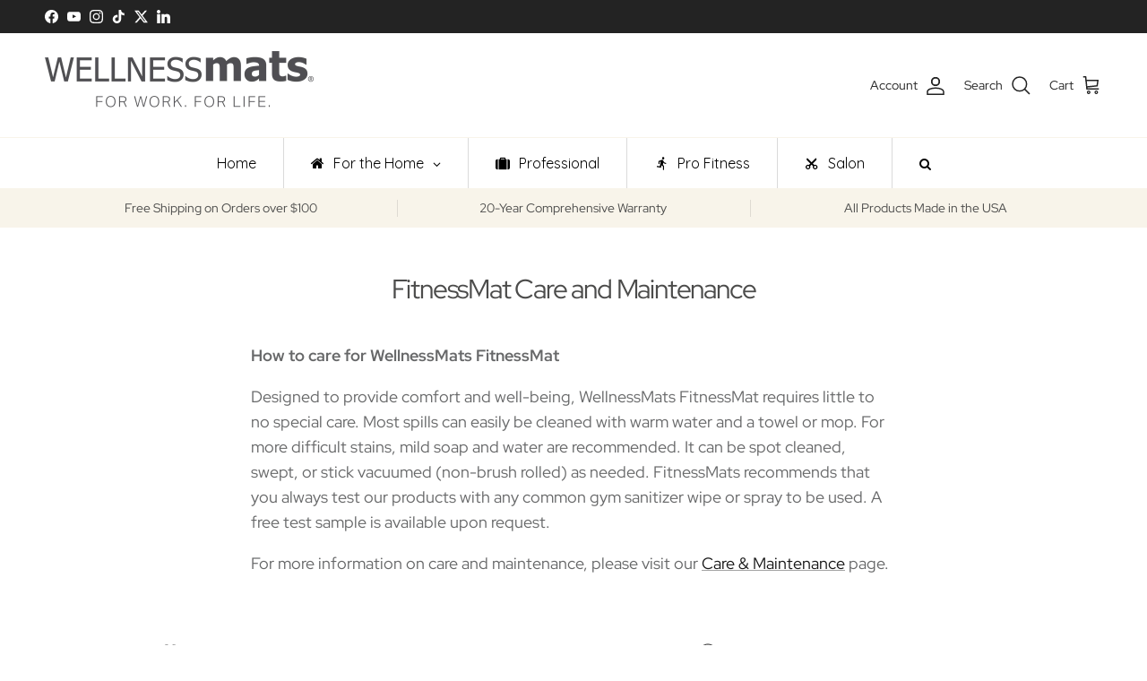

--- FILE ---
content_type: text/css
request_url: https://www.wellnessmats.com/cdn/shop/t/49/assets/swatches.css?v=33161923114447194291767886006
body_size: 550
content:
@charset "UTF-8";[data-swatch=black]{--swatch-background-image: url(//www.wellnessmats.com/cdn/shop/files/SwaBLK_128x128_crop_center.png?v=13481852612219208628) }[data-swatch=gray]{--swatch-background-image: url(//www.wellnessmats.com/cdn/shop/files/SwaGRY_128x128_crop_center.png?v=959438198421240814) }[data-swatch=brown]{--swatch-background-image: url(//www.wellnessmats.com/cdn/shop/files/SwaBRN_128x128_crop_center.png?v=15829767193158104920) }[data-swatch=tan]{--swatch-background-image: url(//www.wellnessmats.com/cdn/shop/files/SwaTAN_128x128_crop_center.png?v=13492343279916917954) }[data-swatch="granite palm"]{--swatch-background-image: url(//www.wellnessmats.com/cdn/shop/files/SwaPLM_128x128_crop_center.png?v=16897752173713579952) }[data-swatch="granite jade"]{--swatch-background-image: url(//www.wellnessmats.com/cdn/shop/files/SwaJDE_128x128_crop_center.png?v=7041278898093701918) }[data-swatch="granite onyx"]{--swatch-background-image: url(//www.wellnessmats.com/cdn/shop/files/SwaO_128x128_crop_center.png?v=18224940768761556236) }[data-swatch="granite steel"]{--swatch-background-image: url(//www.wellnessmats.com/cdn/shop/files/SwaS_128x128_crop_center.png?v=13193836577693557549) }[data-swatch="granite beach"]{--swatch-background-image: url(//www.wellnessmats.com/cdn/shop/files/SwaBCH_128x128_crop_center.png?v=2235084074090249187) }[data-swatch="granite sand"]{--swatch-background-image: url(//www.wellnessmats.com/cdn/shop/files/SwaSND_128x128_crop_center.png?v=9340380033847876910) }[data-swatch="granite sky"]{--swatch-background-image: url(//www.wellnessmats.com/cdn/shop/files/SwaSKY_128x128_crop_center.png?v=10870560992349790112) }[data-swatch="granite sapphire"]{--swatch-background-image: url(//www.wellnessmats.com/cdn/shop/files/SwaSAP_128x128_crop_center.png?v=441014706298858970) }[data-swatch="granite cobalt"]{--swatch-background-image: url(//www.wellnessmats.com/cdn/shop/files/SwaCBL_128x128_crop_center.png?v=10038758411847218201) }[data-swatch="granite ruby"]{--swatch-background-image: url(//www.wellnessmats.com/cdn/shop/files/SwaRBY_128x128_crop_center.png?v=10366840381643961942) }[data-swatch="granite topaz"]{--swatch-background-image: url(//www.wellnessmats.com/cdn/shop/files/SwaTPZ_128x128_crop_center.png?v=12442170293190884231) }[data-swatch="granite copper"]{--swatch-background-image: url(//www.wellnessmats.com/cdn/shop/files/SwaC_128x128_crop_center.png?v=16692039729052446324) }[data-swatch="linen slate"]{--swatch-background-image: url(//www.wellnessmats.com/cdn/shop/files/SwaLSLT_128x128_crop_center.png?v=2443820577877432195) }[data-swatch="linen onyx"]{--swatch-background-image: url(//www.wellnessmats.com/cdn/shop/files/SwaLO_128x128_crop_center.png?v=9918239209274474057) }[data-swatch="linen lagoon"]{--swatch-background-image: url(//www.wellnessmats.com/cdn/shop/files/SwaLL_128x128_crop_center.png?v=8267837975256712146) }[data-swatch="linen antique light"]{--swatch-background-image: url(//www.wellnessmats.com/cdn/shop/files/SwaLLT_128x128_crop_center.png?v=10078177448604181369) }[data-swatch="linen antique dark"]{--swatch-background-image: url(//www.wellnessmats.com/cdn/shop/files/SwaLDB_128x128_crop_center.png?v=2632461348884633456) }[data-swatch="bella granite onyx"]{--swatch-background-image: url(//www.wellnessmats.com/cdn/shop/files/SwaGBO_128x128_crop_center.png?v=4465906957946358833) }[data-swatch="bella granite steel"]{--swatch-background-image: url(//www.wellnessmats.com/cdn/shop/files/SwaGBS_128x128_crop_center.png?v=8980981768117044258) }[data-swatch="bella granite beach"]{--swatch-background-image: url(//www.wellnessmats.com/cdn/shop/files/SwaGBBCH_128x128_crop_center.png?v=15135305296603960089) }[data-swatch="bella granite sand"]{--swatch-background-image: url(//www.wellnessmats.com/cdn/shop/files/SwaGBSND_128x128_crop_center.png?v=14585174086013490920) }[data-swatch="bella onyx"]{--swatch-background-image: url(//www.wellnessmats.com/cdn/shop/files/SwaBO_128x128_crop_center.png?v=10616970203976288000) }[data-swatch="bella slate"]{--swatch-background-image: url(//www.wellnessmats.com/cdn/shop/files/SwaBSLT_128x128_crop_center.png?v=16981060717581907011) }[data-swatch="bella silver leaf"]{--swatch-background-image: url(//www.wellnessmats.com/cdn/shop/files/SwaBSL_128x128_crop_center.png?v=13201683558812205567) }[data-swatch="bella lagoon"]{--swatch-background-image: url(//www.wellnessmats.com/cdn/shop/files/SwaBL_128x128_crop_center.png?v=17385985623209619372) }[data-swatch="bella antique light"]{--swatch-background-image: url(//www.wellnessmats.com/cdn/shop/files/SwaBLT_128x128_crop_center.png?v=14361223932066605692) }[data-swatch="bella antique dark"]{--swatch-background-image: url(//www.wellnessmats.com/cdn/shop/files/SwaBDB_128x128_crop_center.png?v=2477190996744501358) }[data-swatch="trellis granite onyx"]{--swatch-background-image: url(//www.wellnessmats.com/cdn/shop/files/SwaTBO_128x128_crop_center.png?v=15010682758916028348) }[data-swatch="trellis granite steel"]{--swatch-background-image: url(//www.wellnessmats.com/cdn/shop/files/SwaTBS_128x128_crop_center.png?v=8827914914239348716) }[data-swatch="trellis granite beach"]{--swatch-background-image: url(//www.wellnessmats.com/cdn/shop/files/SwaTBBCH_128x128_crop_center.png?v=7399042641484998658) }[data-swatch="trellis granite sand"]{--swatch-background-image: url(//www.wellnessmats.com/cdn/shop/files/SwaTBSND_128x128_crop_center.png?v=10132950469787093985) }[data-swatch="trellis onyx"]{--swatch-background-image: url(//www.wellnessmats.com/cdn/shop/files/SwaTO_128x128_crop_center.png?v=17270791849918897651) }[data-swatch="trellis slate"]{--swatch-background-image: url(//www.wellnessmats.com/cdn/shop/files/SwaTSLT_128x128_crop_center.png?v=7377737091302778109) }[data-swatch="trellis silver leaf"]{--swatch-background-image: url(//www.wellnessmats.com/cdn/shop/files/SwaTSL_128x128_crop_center.png?v=16827905588067336007) }[data-swatch="trellis lagoon"]{--swatch-background-image: url(//www.wellnessmats.com/cdn/shop/files/SwaTL_128x128_crop_center.png?v=13777026257062142509) }[data-swatch="trellis antique light"]{--swatch-background-image: url(//www.wellnessmats.com/cdn/shop/files/SwaTLT_128x128_crop_center.png?v=3256198125124506399) }[data-swatch="trellis antique dark"]{--swatch-background-image: url(//www.wellnessmats.com/cdn/shop/files/SwaTDB_128x128_crop_center.png?v=6456791787778995468) }[data-swatch="salon copper"]{--swatch-background-image: url(//www.wellnessmats.com/cdn/shop/files/SwaBTYC_128x128_crop_center.png?v=7797529606397886540) }[data-swatch="salon elite"]{--swatch-background-image: url(//www.wellnessmats.com/cdn/shop/files/SwaBTYE_128x128_crop_center.png?v=14298699747480991514) }[data-swatch="salon granite steel"]{--swatch-background-image: url(//www.wellnessmats.com/cdn/shop/files/SwaO_128x128_crop_center.png?v=18224940768761556236) }[data-swatch="salon granite sapphire"]{--swatch-background-image: url(//www.wellnessmats.com/cdn/shop/files/SwaSAP_128x128_crop_center.png?v=441014706298858970) }[data-swatch="salon granite copper"]{--swatch-background-image: url(//www.wellnessmats.com/cdn/shop/files/SwaBTYC_128x128_crop_center.png?v=7797529606397886540) }[data-swatch="salon bella elite"]{--swatch-background-image: url(//www.wellnessmats.com/cdn/shop/files/SwaBTYO_128x128_crop_center.png?v=3180890303993751877) }[data-swatch="salon bella granite steel"]{--swatch-background-image: url(//www.wellnessmats.com/cdn/shop/files/SwaBTYBGBS_128x128_crop_center.png?v=5070013084956688362) }[data-swatch="salon bella granite sapphire"]{--swatch-background-image: url(//www.wellnessmats.com/cdn/shop/files/SwaBTYBGBSAP_128x128_crop_center.png?v=17628536150458097501) }[data-swatch="salon bella granite copper"]{--swatch-background-image: url(//www.wellnessmats.com/cdn/shop/files/SwaBTYGBC_128x128_crop_center.png?v=6315042253291057555) }[data-swatch=slate]{--swatch-background-image: url(//www.wellnessmats.com/cdn/shop/files/SwaLSLT_128x128_crop_center.png?v=2443820577877432195) }[data-swatch=onyx]{--swatch-background-image: url(//www.wellnessmats.com/cdn/shop/files/SwaLO_128x128_crop_center.png?v=9918239209274474057) }[data-swatch=lagoon]{--swatch-background-image: url(//www.wellnessmats.com/cdn/shop/files/SwaLL_128x128_crop_center.png?v=8267837975256712146) }[data-swatch="antique light"]{--swatch-background-image: url(//www.wellnessmats.com/cdn/shop/files/SwaLLT_128x128_crop_center.png?v=10078177448604181369) }[data-swatch="antique dark"]{--swatch-background-image: url(//www.wellnessmats.com/cdn/shop/files/SwaLDB_128x128_crop_center.png?v=2632461348884633456) }[data-swatch=palm]{--swatch-background-image: url(//www.wellnessmats.com/cdn/shop/files/SwaPLM_128x128_crop_center.png?v=16897752173713579952) }[data-swatch=jade]{--swatch-background-image: url(//www.wellnessmats.com/cdn/shop/files/SwaJDE_128x128_crop_center.png?v=7041278898093701918) }[data-swatch=sage]{--swatch-background-image: url(//www.wellnessmats.com/cdn/shop/files/SwaSGE_128x128_crop_center.png?v=2044111334556446680) }[data-swatch=onyx]{--swatch-background-image: url(//www.wellnessmats.com/cdn/shop/files/SwaO_128x128_crop_center.png?v=18224940768761556236) }[data-swatch=steel]{--swatch-background-image: url(//www.wellnessmats.com/cdn/shop/files/SwaS_128x128_crop_center.png?v=13193836577693557549) }[data-swatch=beach]{--swatch-background-image: url(//www.wellnessmats.com/cdn/shop/files/SwaBCH_128x128_crop_center.png?v=2235084074090249187) }[data-swatch=sand]{--swatch-background-image: url(//www.wellnessmats.com/cdn/shop/files/SwaSND_128x128_crop_center.png?v=9340380033847876910) }[data-swatch=sky]{--swatch-background-image: url(//www.wellnessmats.com/cdn/shop/files/SwaSKY_128x128_crop_center.png?v=10870560992349790112) }[data-swatch=sapphire]{--swatch-background-image: url(//www.wellnessmats.com/cdn/shop/files/SwaSAP_128x128_crop_center.png?v=441014706298858970) }[data-swatch=cobalt]{--swatch-background-image: url(//www.wellnessmats.com/cdn/shop/files/SwaCBL_128x128_crop_center.png?v=10038758411847218201) }[data-swatch=ruby]{--swatch-background-image: url(//www.wellnessmats.com/cdn/shop/files/SwaRBY_128x128_crop_center.png?v=10366840381643961942) }[data-swatch=topaz]{--swatch-background-image: url(//www.wellnessmats.com/cdn/shop/files/SwaTPZ_128x128_crop_center.png?v=12442170293190884231) }[data-swatch=copper]{--swatch-background-image: url(//www.wellnessmats.com/cdn/shop/files/SwaC_128x128_crop_center.png?v=16692039729052446324) }[data-swatch="bella black"]{--swatch-background-image: url(//www.wellnessmats.com/cdn/shop/files/SwaBTYO_128x128_crop_center.png?v=3180890303993751877) }[data-swatch="bella steel"]{--swatch-background-image: url(//www.wellnessmats.com/cdn/shop/files/SwaBTYBGBS_128x128_crop_center.png?v=5070013084956688362) }[data-swatch="bella sapphire"]{--swatch-background-image: url(//www.wellnessmats.com/cdn/shop/files/SwaBTYBGBSAP_128x128_crop_center.png?v=17628536150458097501) }[data-swatch="bella copper"]{--swatch-background-image: url(//www.wellnessmats.com/cdn/shop/files/SwaBTYGBC_128x128_crop_center.png?v=6315042253291057555) }
/*# sourceMappingURL=/cdn/shop/t/49/assets/swatches.css.map?v=33161923114447194291767886006 */


--- FILE ---
content_type: text/plain
request_url: https://www.google-analytics.com/j/collect?v=1&_v=j102&a=1956549061&t=pageview&_s=1&dl=https%3A%2F%2Fwww.wellnessmats.com%2Fpages%2Ffitnessmat-care-maintenance&ul=en-us%40posix&dt=WellnessMats%20FitnessMat%20-%20Care%20%26%20Maintenance&sr=1280x720&vp=1280x720&_u=YGBACEABBAAAACAAI~&jid=1564454549&gjid=1209325763&cid=2050219156.1768946776&tid=UA-15400279-1&_gid=1819644222.1768946776&_r=1&_slc=1&gtm=45He61f0n815KP3LMMv77200566za200zd77200566&gcd=13l3l3l3l1l1&dma=0&tag_exp=103116026~103200004~104527906~104528501~104684208~104684211~105391252~115938465~115938468~116988316~117041588&z=374601087
body_size: -451
content:
2,cG-S5S6LF6GKK